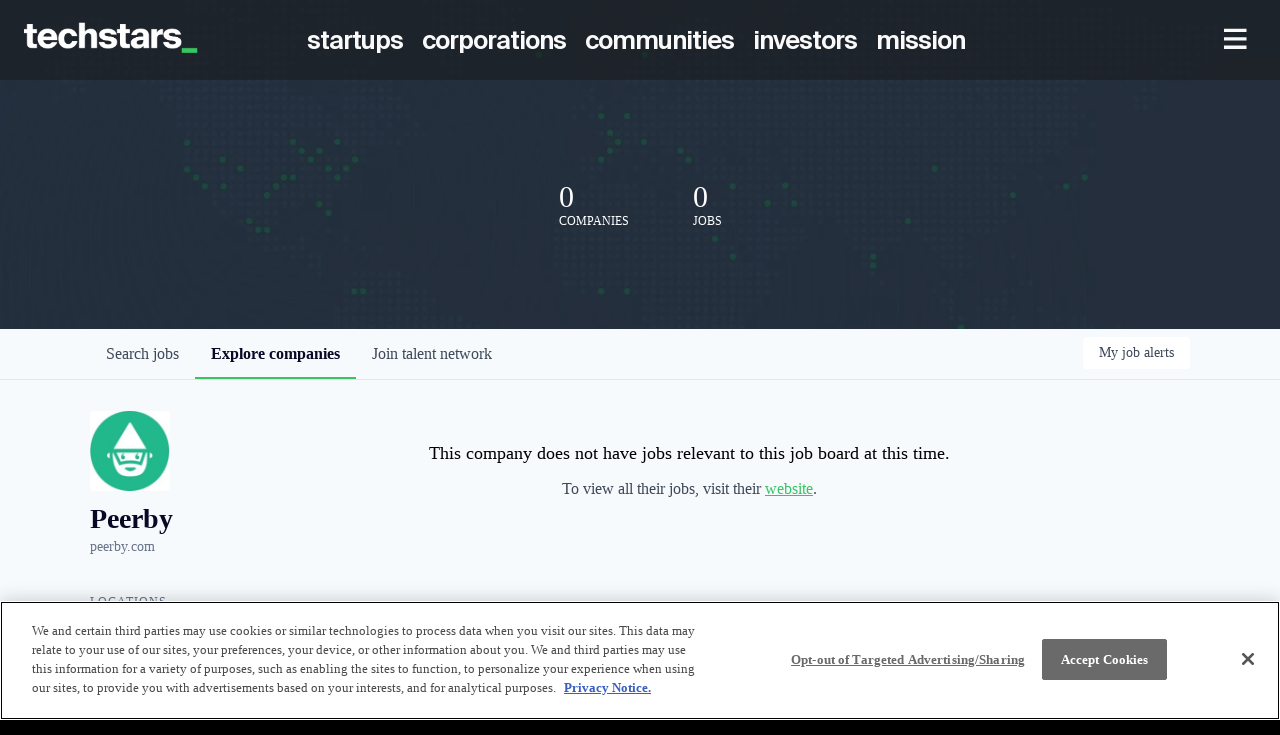

--- FILE ---
content_type: text/javascript
request_url: https://cdn.getro.com/assets/_next/static/chunks/9582-518ab6ebe5bdae78.js
body_size: 2794
content:
try{let e="undefined"!=typeof window?window:"undefined"!=typeof global?global:"undefined"!=typeof globalThis?globalThis:"undefined"!=typeof self?self:{},n=(new e.Error).stack;n&&(e._sentryDebugIds=e._sentryDebugIds||{},e._sentryDebugIds[n]="9dab7e44-6d32-4239-9485-bdaa8b13038c",e._sentryDebugIdIdentifier="sentry-dbid-9dab7e44-6d32-4239-9485-bdaa8b13038c")}catch(e){}"use strict";(self.webpackChunk_N_E=self.webpackChunk_N_E||[]).push([[9582],{24272:(e,n,t)=>{t.d(n,{o:()=>s});var o=t(14232),i=t(2171),r=t(56794),l=t(5166);let s=e=>{let n=(0,i.wA)(),t=null==e?void 0:e.id;return(0,o.useEffect)(()=>{t&&n((0,r.Fm)({id:t}))},[n,t]),(0,i.d4)(l.MB)}},30100:(e,n,t)=>{t.d(n,{A:()=>Y});var o=t(37876),i=t(14232),r=t(95062),l=t.n(r),s=t(65296),a=t(19014),d=t(89142),c=t(2171),u=t(25306),p=t(59276),x=t(6359),h=t(24375),m=t(13391);let f=(e,n)=>{let t=(0,c.wA)(),o=(0,c.d4)((0,p.Z)("addLinkedinUrl"));return{onSubmit:o=>{let i=(0,m.rR)();t((0,h.pR)({onboarding:(null==i?void 0:i.email)?{...o,email:null==i?void 0:i.email}:o,network:e,onApplyClick:n,onboardingCompleted:!1}))},isSaving:o,showTnModal:(0,c.d4)(x.gN)}};var b=t(48230),g=t.n(b);let k=e=>{let{network:n,companiesCount:t,close:i,buttonProps:r}=e,l=(null==n?void 0:n.name)||"our";return(0,o.jsxs)(s.so,{sx:{flexDirection:"column",gap:"32px",alignItems:"center",width:"100%"},children:[(0,o.jsx)(s.EY,{as:"h2",sx:{color:"text.dark",fontSize:"24px",fontWeight:"700",lineHeight:"140%",textAlign:"left",width:"100%"},children:"Thanks!"}),(0,o.jsxs)(s.so,{sx:{flexDirection:"column",gap:"16px",color:"text.main",fontSize:"16px",fontWeight:"400",lineHeight:"140%"},children:[(0,o.jsxs)(s.EY,{as:"p",children:["Your LinkedIn profile is now visible to the ",l," team and ",t," companies."]}),!n.tnSettings.tnHidden&&(0,o.jsx)(s.EY,{children:"Share more about your ideal job so we can find the best opportunities for you."})]}),!n.tnSettings.tnHidden&&(0,o.jsx)(a.$n,{onClick:()=>{i()},as:g(),size:"medium",width:"100%",justifyContent:"center",passHref:!0,href:"/onboarding",...r,children:"Complete my profile"})]})};k.propTypes={network:u.E,companiesCount:l().number,close:l().func,buttonProps:l().object},k.defaultProps={network:{},companiesCount:0,close:()=>{},buttonProps:{}};var w=t(33905),j=t(39091),y=t(5341);let S=e=>{let{network:n,onSubmit:t,mainButtonText:r,isSaving:l,companiesCount:d,buttonProps:c}=e,u=(null==n?void 0:n.name)||"our",p=(0,i.useMemo)(()=>j.Ik().shape({linkedinUrl:j.Yj().matches(y.NP,"LinkedIn URL should be a valid URL").required("LinkedIn URL is required")}),[]);return(0,o.jsxs)(o.Fragment,{children:[(0,o.jsx)(s.so,{sx:{flexDirection:"column",gap:"32px",alignItems:"center",width:"100%"},children:(0,o.jsxs)(s.so,{sx:{flexDirection:"column",gap:"16px"},children:[(0,o.jsx)(s.EY,{as:"h2",sx:{color:"text.dark",fontSize:"24px",fontWeight:"700",lineHeight:"140%"},children:"Get discovered by our companies"}),(0,o.jsxs)(s.EY,{as:"p",sx:{color:"text.main",fontSize:16,fontWeight:400,lineHeight:"140%"},children:["Make your profile visible to the ",u," team and ",d||"our",1===d?" company":" companies"]})]})}),(0,o.jsx)(w.l1,{initialValues:{linkedinUrl:""},validationSchema:p,onSubmit:t,children:e=>{let{values:n,setFieldValue:t,errors:i,touched:d,handleSubmit:u}=e;return(0,o.jsx)(s.az,{as:w.lV,sx:{width:"100%"},onKeyDown:e=>{"Enter"===e.key&&u()},children:(0,o.jsxs)(s.so,{sx:{flexDirection:"column",gap:"8px",width:"100%"},children:[(0,o.jsx)(s.EY,{color:"text.dark",fontWeight:"600",children:"Your LinkedIn profile URL"}),(0,o.jsx)(w.D0,{name:"linkedinUrl",type:"text",component:a.pd,placeholder:"http://www.linkedin.com/in/...",size:"large",value:n.linkedinUrl,onChange:e=>t("linkedinUrl",e.target.value)}),d.linkedinUrl&&i.linkedinUrl&&(0,o.jsx)(a.ZM,{error:i.linkedinUrl}),(0,o.jsxs)(s.EY,{color:"text.subtle",fontSize:"12px",children:["To find it,"," ",(0,o.jsx)(s.EY,{color:"#67738B !important",as:"a",href:"https://www.linkedin.com/in/",target:"_blank",rel:"noreferrer",children:"click here"})," ","and copy the URL from your browser."]}),(0,o.jsx)(a.$n,{type:"submit",size:"large",variant:"primary",justifyContent:"center",loading:l,mt:"8px",...c,children:r})]})})}})]})};S.propTypes={network:u.E,onSubmit:l().func,mainButtonText:l().string,isSaving:l().bool,companiesCount:l().number,buttonProps:l().object},S.defaultProps={network:{},onSubmit:()=>{},mainButtonText:"Submit",isSaving:!1,companiesCount:0,buttonProps:{}};var v=t(96508),C=t(24272),E=t(51723),z=t(41052),N=t(5166),D=t(70245);let I=e=>{let{onCancel:n,network:t,showSubscribedBanner:r,onSubmitDone:l,showNotNowButton:u,mainButtonText:p,company:x,onNotNowClicked:h,applicationUrl:m}=e,[b,g]=(0,i.useState)(!1),w=(0,N.aN)(t),{accent:j,primary:y}=(0,D.R)(w),I=(0,c.wA)(),{onSubmit:Y,isSaving:_}=f(t,()=>{g(!0),null==l||l(),I((0,E.p9)({network:t,eventName:"linkedin_drop:submitted"}))}),{companiesCount:U}=(0,C.o)(t);return(0,i.useEffect)(()=>{I((0,E.p9)({network:t,eventName:"linkedin_drop:shown"}))},[t,I]),(0,o.jsx)(s.az,{sx:{'[data-testid="body"]':{py:"32px"}},children:(0,o.jsx)(a.aF,{onCancel:n,"data-testid":"subscribe-to-job-alerts-modal",variant:"default",children:(0,o.jsxs)(s.so,{sx:{flexDirection:"column",gap:"40px",justifyContent:"center",alignItems:"center",width:"100%"},children:[x&&(0,o.jsxs)(s.so,{sx:{flexDirection:"column",gap:"16px",alignItems:"flex-start",width:"480px"},children:[(0,o.jsxs)(s.EY,{sx:{color:"text.dark",fontSize:"24px",fontStyle:"normal",fontWeight:"700",lineHeight:"140%"},children:["You’re about to go to ",null==x?void 0:x.name,"’s website"]}),(0,o.jsx)(s.EY,{sx:{color:"text.main",fontSize:"16px",fontWeight:"400",lineHeight:"140%"},children:"Before you go..."})]}),r&&(0,o.jsx)(v.J,{}),(0,o.jsxs)(s.so,{sx:{flexDirection:"column",gap:"40px",justifyContent:"center",alignItems:"center",p:"32px",borderRadius:4,bg:"neutral.20",maxWidth:"480px"},children:[!b&&(0,o.jsx)(S,{network:t,onSubmit:Y,mainButtonText:p,isSaving:_,companiesCount:U,buttonProps:{sx:{color:"".concat(j," !important"),backgroundColor:"".concat(y," !important")}}}),b&&(0,o.jsx)(k,{network:t,companiesCount:U,showSubscribedBanner:r,close:()=>{I((0,z.Ru)(!1)),I((0,E.p9)({network:t,eventName:"linkedin_drop:complete_tn_profile_cta_clicked"}))},buttonProps:{sx:{color:"".concat(j," !important"),backgroundColor:"".concat(y," !important")}}})]}),u&&!b&&(0,o.jsx)(a.$n,{as:m?"a":"button",href:m,onClick:m?void 0:h,target:m?"_blank":void 0,onAuxClick:m?void 0:h,rel:m?"noopener noreferrer":void 0,sx:{background:"none",border:"none",cursor:"pointer",color:"#67738B !important","&:hover":{color:"",background:"none"}},icon:d.A,iconPosition:"right",iconGap:"16px",children:"No thanks, take me to the application form"}),b&&(0,o.jsx)(s.az,{})]})})})};I.propTypes={onCancel:l().func,onNotNowClicked:l().func,network:u.E,showSubscribedBanner:l().bool,onSubmitDone:l().func,showNotNowButton:l().bool,mainButtonText:l().string,company:l().object,applicationUrl:l().string},I.defaultProps={onCancel:()=>{},onNotNowClicked:()=>{},network:{},showSubscribedBanner:!0,onSubmitDone:()=>{},showNotNowButton:!1,mainButtonText:"Submit",company:null,applicationUrl:null};let Y=I},86803:(e,n,t)=>{t.d(n,{A:()=>l});var o=t(2171),i=t(14232),r=t(6359);function l(e){let{withJobAlertSubscriptionSuccess:n=!1,tnSettings:t=null}=arguments.length>1&&void 0!==arguments[1]?arguments[1]:{withJobAlertSubscriptionSuccess:!1},l=(0,o.d4)(r.gN);return(0,i.useCallback)(()=>("undefined"==typeof localStorage||!localStorage.getItem("".concat(e.id,"-user-submitted-talent-network-join")))&&("string"!=typeof t||!!e.tnSettings[t])&&(!n||l),[e.id,e.tnSettings,l,t,n])}},96508:(e,n,t)=>{t.d(n,{J:()=>l});var o=t(37876),i=t(65296),r=t(42934);let l=()=>(0,o.jsxs)(i.so,{sx:{alignItems:"flex-start",gap:"12px",borderRadius:4,width:"100%",maxWidth:"540px"},children:[(0,o.jsx)(i.az,{as:r.A,size:32,strokeWidth:1.5,sx:{transform:"rotate(-15deg)",transformOrigin:"center",color:"purple.500"}}),(0,o.jsxs)(i.az,{sx:{display:"flex",flexDirection:"column",gap:"4px",maxWidth:"440px",width:"100%"},children:[(0,o.jsx)(i.EY,{as:"h4",color:"text.dark",fontWeight:"600",fontSize:"22px",lineHeight:"140%",children:"You’re subscribed!"}),(0,o.jsx)(i.EY,{color:"text.main",fontSize:"16px",children:"We’ll send you daily alerts when new jobs match your preferences."})]})]})}}]);